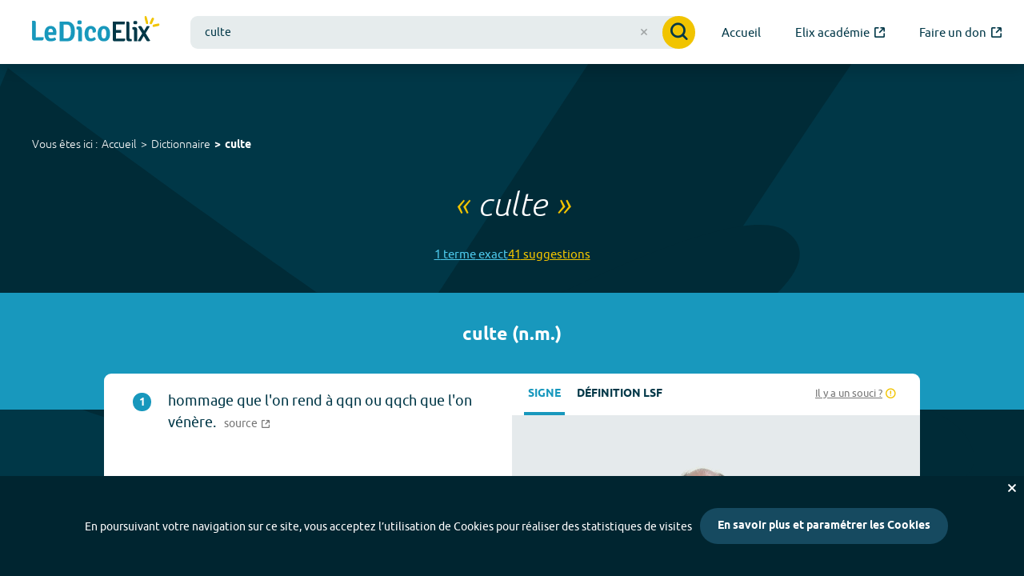

--- FILE ---
content_type: text/html; charset=utf-8
request_url: https://dico.elix-lsf.fr/dictionnaire/culte
body_size: 5804
content:
<!DOCTYPE html>
<html lang="fr" prefix="og: http://ogp.me/ns#">
<head>
	<meta charset="utf-8">
	<meta name="viewport" content="width=device-width, initial-scale=1">
	<title data-react-helmet="true">&quot;culte&quot; en LSF - Le Dico Elix</title>
	<meta data-react-helmet="true" name="description" content="Signes et définitions en LSF des différents sens du mot &quot;culte&quot;"/><meta data-react-helmet="true" name="keywords" content="culte,dictionnaire,lsf,langue,langue des signes,langage,sourd,video,vidéo,signes,définitions,dico"/><meta data-react-helmet="true" name="twitter:title" content="&quot;culte&quot; en LSF - Le Dico Elix"/><meta data-react-helmet="true" name="twitter:description" content="Signes et définitions en LSF des différents sens du mot &quot;culte&quot;"/><meta data-react-helmet="true" name="twitter:image" content="https://dico.elix-lsf.fr/images/logo-opengraph.png"/><meta data-react-helmet="true" name="og:title" content="&quot;culte&quot; en LSF - Le Dico Elix"/><meta data-react-helmet="true" name="og:description" content="Signes et définitions en LSF des différents sens du mot &quot;culte&quot;"/><meta data-react-helmet="true" name="og:image" content="https://dico.elix-lsf.fr/images/logo-opengraph.png"/>
	<meta name="og:url" content="https://dico.elix-lsf.fr/dictionnaire/culte">
	<meta name="og:locale" content="fr_FR">
	<meta name="og:site_name" content="Le Dico Elix">
	<meta name="twitter:site" content="@ElixLSF">
	<meta name="twitter:card" content="summary">
	<meta name="og:type" content="website">
	<meta name="google-site-verification" content="jijdosxfvtw8i4K0ozuUf6Qp-kP1qD0piRvDNThqigc" />
	
	<link rel="search" type="application/opensearchdescription+xml" title="Le Dico Elix" href="/opensearch.xml" />
	<link rel="icon" href="/favicons/favicon-32.png" sizes="32x32">
	<link rel="icon" href="/favicons/favicon-57.png" sizes="57x57">
	<link rel="icon" href="/favicons/favicon-76.png" sizes="76x76">
	<link rel="icon" href="/favicons/favicon-96.png" sizes="96x96">
	<link rel="icon" href="/favicons/favicon-128.png" sizes="128x128">
	<link rel="icon" href="/favicons/favicon-192.png" sizes="192x192">
	<link rel="icon" href="/favicons/favicon-228.png" sizes="228x228">
	<link rel="manifest" href="/favicons/site.webmanifest">
	<link rel="apple-touch-icon" href="/favicons/favicon-180.png" sizes="180x180">
	<link rel="mask-icon" href="/favicons/safari-pinned-tab.svg" color="#003747">
	<meta name="msapplication-TileColor" content="#2b5797">
	<meta name="msapplication-TileImage" content="/favicons/favicon-144.png">
	<meta name="msapplication-config" content="/favicons/browserconfig.xml">
	<meta name="theme-color" content="#ffffff">

	<link rel="stylesheet" href="/css/main.css" />

	<script>
		window.__PRELOADED_STATE__ = {"form":{"searchForm":{"values":{"query":"culte"}}},"menu":{"isOpened":false},"search":{"query":"culte","results":[{"name":"culte","typology":"n.m.","meanings":[{"wordSigns":[{"uri":"https://elix-lsf.s3.rbx.io.cloud.ovh.net/spip_videos/culte_nm_1_1.mp4","author":"Signes de sens","image":"https://elix-lsf.s3.rbx.io.cloud.ovh.net/spip_images/44239b845c98512e4121682f00a72726.jpg"}],"definitionSigns":[{"uri":"https://elix-lsf.s3.rbx.io.cloud.ovh.net/spip_videos/60_culte_1__nm_1td001-encoded.mp4","image":"https://elix-lsf.s3.rbx.io.cloud.ovh.net/spip_images/1989763f4da788b416ab9ad9d188e0ca.jpg"}],"definition":"hommage que l'on rend à qqn ou qqch que l'on vénère.","id":188201,"word_id":150455,"source":"http://dictionnaire.sensagent.com/CULTE/fr-fr/","example":null,"illustrationImage":null,"illustrationVideo":null,"illustrationLegend":null,"thematics":null},{"wordSigns":[],"definitionSigns":[{"uri":"https://elix-lsf.s3.rbx.io.cloud.ovh.net/spip_videos/61_culte_1__nm_2td001-encoded.mp4","image":"https://elix-lsf.s3.rbx.io.cloud.ovh.net/spip_images/5e987a09edbef459f04d301d066d8dd8.jpg"}],"definition":"service religieux protestant.","id":188204,"word_id":150456,"source":"http://dictionnaire.sensagent.com/CULTE/fr-fr/","example":null,"illustrationImage":null,"illustrationVideo":null,"illustrationLegend":null,"thematics":null},{"wordSigns":[],"definitionSigns":[{"uri":"https://elix-lsf.s3.rbx.io.cloud.ovh.net/spip_videos/62_culte_1__nm_3td001-encoded.mp4","image":"https://elix-lsf.s3.rbx.io.cloud.ovh.net/spip_images/9317154a8c04e1ac68e7e656a7dcc25d.jpg"}],"definition":"pratique religieuse par laquelle on rend hommage à la divinité.","id":188207,"word_id":150457,"source":"http://dictionnaire.sensagent.com/CULTE/fr-fr/","example":null,"illustrationImage":null,"illustrationVideo":null,"illustrationLegend":null,"thematics":null}]}],"resultsLoading":false,"suggestions":["culte","cultereux","culterreux","culte de latrie","culte de Mithra","culte des fétiches","culte protestant","culte vaudou","cultisme","cultivable","cultivar","cultivateur","cultivé","cultiver","cultuel","cultural","culturalisme","culturaliste","culture","culturel","culturellement","culturisme","culturiste","cul-terreux","culée","culer","culeron","culex","culière","cultivé sur place","culture cellulaire","culture de plein champ","culture extensive","culture fruitière","culture générale","culture hippie","culture hors-sol","culture hydroponique","culture industrielle","culture maraîchère","culture sous serre","culture vivrière"],"suggestionsLoading":false,"numResults":1,"numSuggestions":42,"error":null},"meaning":{"meaningId":null,"data":null,"isLoading":false,"error":null},"autocomplete":{"isLoading":false,"query":null,"data":[],"error":null},"wordList":{"isLoading":false,"letter":null,"offset":null,"thematic":null,"data":[],"total":0,"error":null},"cookieConsent":{"bannerVisible":false,"popupVisible":false,"cookieSettings":null},"thematics":{"data":null,"isLoading":false,"error":null},"thematic":{"thematicIdentifier":null,"data":null,"isLoading":false,"error":null}};
	</script>
	<script src="/js/app.bundle.js" defer></script>
</head>
<body>
	<div id="app-container"><header class="" role="banner"><nav class="accessibility-shortcuts" role="navigation" aria-label="Liens d&#x27;évitemment"><a href="#main-menu">accès au menu</a><a href="#main-content">accès au contenu</a></nav><button class="menu-button "><span class="menu-icon" aria-hidden="true"></span><span class="sr-only">menu</span></button><a class="logo" href="/"><img src="/images/logo.svg" alt="Le Dico Elix"/></a><div class="header-searchbar visible is-above-home-bar"><form class="search-form  " action="#" role="search"><div role="combobox" aria-haspopup="listbox" aria-owns="react-autowhatever-1" aria-expanded="false" class="react-autosuggest__container"><input type="search" autoComplete="off" aria-autocomplete="list" aria-controls="react-autowhatever-1" class="react-autosuggest__input" name="query" placeholder="Rechercher un mot..." value="culte"/><button type="button" class="clear-button" title="effacer la saisie"></button><div id="react-autowhatever-1" role="listbox" class="react-autosuggest__suggestions-container"></div></div><button class="button submitButton"><i class="icon icon-magnifier" aria-hidden="true"></i><span class="sr-only">Valider la recherche</span></button></form></div><nav id="main-menu" class="" role="navigation" aria-label="Menu principal"><a class="" href="/"><span>Accueil</span></a><a href="https://formation.signesdesens.org/formations" target="_blank" title="Visiter Elix académie (nouvel onglet)"><span>Elix académie</span><i class="icon icon-out" aria-hidden="true"></i></a><a href="https://www.helloasso.com/associations/fonds-de-dotation-pour-la-transition-inclusive/collectes/elix-dictionnaire-vivant-en-langue-des-signes" target="_blank" title="Faire un don (nouvel onglet)"><span>Faire un don</span><i class="icon icon-out" aria-hidden="true"></i></a></nav></header><nav class="breadcrumb" aria-label="Vous êtes ici"><div class="container"><div class="breadcrumb__inner"><h2>Vous êtes ici :</h2><ul><li><a class="" href="/">Accueil</a></li><li><a class="" href="/dictionnaire">Dictionnaire</a></li><li><a aria-current="page" class="active" href="/dictionnaire/culte">culte</a></li></ul></div></div></nav><main id="main-content" role="main"><section class="search "><section><h1>« <em>culte</em> »</h1><nav class="search__nav" aria-label="Navigation rapide vers les résultats"><a href="#results" class="results-link">1<!-- --> terme<!-- --> exact</a><a href="#suggestions" class="suggestions-link">41<!-- --> suggestion<!-- -->s</a></nav><section id="results" class="results "><section class="word"><h2 class="word__title">culte<!-- --> (<!-- -->n.m.<!-- -->)</h2><div class="word__meanings"><article class="meaning-renderer"><div class="meaning-renderer__card"><div class="content"><header><strong>1</strong><h3>hommage que l&#x27;on rend à qqn ou qqch que l&#x27;on vénère.</h3><a class="source" href="http://dictionnaire.sensagent.com/CULTE/fr-fr/" title="Voir la source de la définition du mot culte (nouvel onglet)" target="_blank"><span>source</span><i class="icon icon-out" aria-hidden="true"></i></a></header></div><div class="meaning-videos"><div class="video-type-chooser button-group"><button class="button video-type-button sign-button" disabled="" title="Voir les signes en LSF">Signe</button><button class="button video-type-button definition-button" title="Voir la définition LSF">Définition LSF</button><a class="report-video" href="#" title="Signaler un problème sur la vidéo"><span>Il y a un souci ?</span><i class="icon icon-warning" aria-hidden="true"></i></a></div><div class="meaning-videos-slider"><div class="swiper-wrapper"><div class="swiper-slide"><div class="plyr-wrapper"><video src="https://elix-lsf.s3.rbx.io.cloud.ovh.net/spip_videos/culte_nm_1_1.mp4"></video></div></div></div><div class="swiper-pagination"></div><div class="swiper-button-next"></div><div class="swiper-button-prev"></div></div></div></div><footer><nav class="share-links"><a class="share-twitter" href="https://twitter.com/intent/tweet?text=D%C3%A9couvrez%20les%20vid%C3%A9os%20en%20LSF%20du%20mot%20%22culte%22%20sur%20https%3A%2F%2Fdico.elix-lsf.fr%2Fdictionnaire%2Fculte%2Fn.m.-150455" title="Partager sur Twitter (nouvel onglet)" target="_blank"><i class="icon icon-twitter" aria-hidden="true"></i><span class="sr-only">Partager sur Twitter</span></a><a class="share-facebook" href="https://www.facebook.com/sharer/sharer.php?u=https%3A%2F%2Fdico.elix-lsf.fr%2Fdictionnaire%2Fculte%2Fn.m.-150455" title="Partager sur Facebook (nouvel onglet)" target="_blank"><i class="icon icon-facebook" aria-hidden="true"></i><span class="sr-only">Partager sur Facebook</span></a><a class="share-email" href="mailto:%20?body=D%C3%A9couvrez%20les%20vid%C3%A9os%20en%20LSF%20du%20mot%20%22culte%22%20sur%20https%3A%2F%2Fdico.elix-lsf.fr%2Fdictionnaire%2Fculte%2Fn.m.-150455" title="Partager par e-mail (ouvre votre client mail)"><i class="icon icon-email2" aria-hidden="true"></i><span class="sr-only">Partager par e-mail</span></a></nav><a class="meaning-detail-link" href="/dictionnaire/culte/n.m.-150455"><span>Voir tous les signes</span><i class="icon" aria-hidden="true">+</i></a></footer></article><article class="meaning-renderer"><div class="meaning-renderer__card"><div class="content"><header><strong>2</strong><h3>service religieux protestant.</h3><a class="source" href="http://dictionnaire.sensagent.com/CULTE/fr-fr/" title="Voir la source de la définition du mot culte (nouvel onglet)" target="_blank"><span>source</span><i class="icon icon-out" aria-hidden="true"></i></a></header></div><div class="meaning-videos"><div class="video-type-chooser button-group"><button class="button video-type-button sign-button" title="Voir les signes en LSF">Signe</button><button class="button video-type-button definition-button" disabled="" title="Voir la définition LSF">Définition LSF</button><a class="report-video" href="#" title="Signaler un problème sur la vidéo"><span>Il y a un souci ?</span><i class="icon icon-warning" aria-hidden="true"></i></a></div><div class="meaning-videos-slider"><div class="swiper-wrapper"><div class="swiper-slide"><div class="plyr-wrapper"><video src="https://elix-lsf.s3.rbx.io.cloud.ovh.net/spip_videos/61_culte_1__nm_2td001-encoded.mp4"></video></div></div></div><div class="swiper-pagination"></div><div class="swiper-button-next"></div><div class="swiper-button-prev"></div></div></div></div><footer><nav class="share-links"><a class="share-twitter" href="https://twitter.com/intent/tweet?text=D%C3%A9couvrez%20les%20vid%C3%A9os%20en%20LSF%20du%20mot%20%22culte%22%20sur%20https%3A%2F%2Fdico.elix-lsf.fr%2Fdictionnaire%2Fculte%2Fn.m.-150456" title="Partager sur Twitter (nouvel onglet)" target="_blank"><i class="icon icon-twitter" aria-hidden="true"></i><span class="sr-only">Partager sur Twitter</span></a><a class="share-facebook" href="https://www.facebook.com/sharer/sharer.php?u=https%3A%2F%2Fdico.elix-lsf.fr%2Fdictionnaire%2Fculte%2Fn.m.-150456" title="Partager sur Facebook (nouvel onglet)" target="_blank"><i class="icon icon-facebook" aria-hidden="true"></i><span class="sr-only">Partager sur Facebook</span></a><a class="share-email" href="mailto:%20?body=D%C3%A9couvrez%20les%20vid%C3%A9os%20en%20LSF%20du%20mot%20%22culte%22%20sur%20https%3A%2F%2Fdico.elix-lsf.fr%2Fdictionnaire%2Fculte%2Fn.m.-150456" title="Partager par e-mail (ouvre votre client mail)"><i class="icon icon-email2" aria-hidden="true"></i><span class="sr-only">Partager par e-mail</span></a></nav><a class="meaning-detail-link" href="/dictionnaire/culte/n.m.-150456"><span>Voir tous les signes</span><i class="icon" aria-hidden="true">+</i></a></footer></article><article class="meaning-renderer"><div class="meaning-renderer__card"><div class="content"><header><strong>3</strong><h3>pratique religieuse par laquelle on rend hommage à la divinité.</h3><a class="source" href="http://dictionnaire.sensagent.com/CULTE/fr-fr/" title="Voir la source de la définition du mot culte (nouvel onglet)" target="_blank"><span>source</span><i class="icon icon-out" aria-hidden="true"></i></a></header></div><div class="meaning-videos"><div class="video-type-chooser button-group"><button class="button video-type-button sign-button" title="Voir les signes en LSF">Signe</button><button class="button video-type-button definition-button" disabled="" title="Voir la définition LSF">Définition LSF</button><a class="report-video" href="#" title="Signaler un problème sur la vidéo"><span>Il y a un souci ?</span><i class="icon icon-warning" aria-hidden="true"></i></a></div><div class="meaning-videos-slider"><div class="swiper-wrapper"><div class="swiper-slide"><div class="plyr-wrapper"><video src="https://elix-lsf.s3.rbx.io.cloud.ovh.net/spip_videos/62_culte_1__nm_3td001-encoded.mp4"></video></div></div></div><div class="swiper-pagination"></div><div class="swiper-button-next"></div><div class="swiper-button-prev"></div></div></div></div><footer><nav class="share-links"><a class="share-twitter" href="https://twitter.com/intent/tweet?text=D%C3%A9couvrez%20les%20vid%C3%A9os%20en%20LSF%20du%20mot%20%22culte%22%20sur%20https%3A%2F%2Fdico.elix-lsf.fr%2Fdictionnaire%2Fculte%2Fn.m.-150457" title="Partager sur Twitter (nouvel onglet)" target="_blank"><i class="icon icon-twitter" aria-hidden="true"></i><span class="sr-only">Partager sur Twitter</span></a><a class="share-facebook" href="https://www.facebook.com/sharer/sharer.php?u=https%3A%2F%2Fdico.elix-lsf.fr%2Fdictionnaire%2Fculte%2Fn.m.-150457" title="Partager sur Facebook (nouvel onglet)" target="_blank"><i class="icon icon-facebook" aria-hidden="true"></i><span class="sr-only">Partager sur Facebook</span></a><a class="share-email" href="mailto:%20?body=D%C3%A9couvrez%20les%20vid%C3%A9os%20en%20LSF%20du%20mot%20%22culte%22%20sur%20https%3A%2F%2Fdico.elix-lsf.fr%2Fdictionnaire%2Fculte%2Fn.m.-150457" title="Partager par e-mail (ouvre votre client mail)"><i class="icon icon-email2" aria-hidden="true"></i><span class="sr-only">Partager par e-mail</span></a></nav><a class="meaning-detail-link" href="/dictionnaire/culte/n.m.-150457"><span>Voir tous les signes</span><i class="icon" aria-hidden="true">+</i></a></footer></article></div></section></section><section id="suggestions" class="suggestions "><h2><span class="count">41</span> Suggestion<!-- -->s<!-- --> <br/><small>pour &quot;<em>culte</em>&quot;</small></h2><ul><li><a href="/dictionnaire/cultereux">cultereux</a></li><li><a href="/dictionnaire/culterreux">culterreux</a></li><li><a href="/dictionnaire/culte%20de%20latrie">culte de latrie</a></li><li><a href="/dictionnaire/culte%20de%20Mithra">culte de Mithra</a></li><li><a href="/dictionnaire/culte%20des%20f%C3%A9tiches">culte des fétiches</a></li><li><a href="/dictionnaire/culte%20protestant">culte protestant</a></li><li><a href="/dictionnaire/culte%20vaudou">culte vaudou</a></li><li><a href="/dictionnaire/cultisme">cultisme</a></li><li><a href="/dictionnaire/cultivable">cultivable</a></li><li><a href="/dictionnaire/cultivar">cultivar</a></li><li><a href="/dictionnaire/cultivateur">cultivateur</a></li><li><a href="/dictionnaire/cultiv%C3%A9">cultivé</a></li><li><a href="/dictionnaire/cultiver">cultiver</a></li><li><a href="/dictionnaire/cultuel">cultuel</a></li><li><a href="/dictionnaire/cultural">cultural</a></li><li><a href="/dictionnaire/culturalisme">culturalisme</a></li><li><a href="/dictionnaire/culturaliste">culturaliste</a></li><li><a href="/dictionnaire/culture">culture</a></li><li><a href="/dictionnaire/culturel">culturel</a></li><li><a href="/dictionnaire/culturellement">culturellement</a></li><li><a href="/dictionnaire/culturisme">culturisme</a></li><li><a href="/dictionnaire/culturiste">culturiste</a></li><li><a href="/dictionnaire/cul-terreux">cul-terreux</a></li><li><a href="/dictionnaire/cul%C3%A9e">culée</a></li><li><a href="/dictionnaire/culer">culer</a></li><li><a href="/dictionnaire/culeron">culeron</a></li><li><a href="/dictionnaire/culex">culex</a></li><li><a href="/dictionnaire/culi%C3%A8re">culière</a></li><li><a href="/dictionnaire/cultiv%C3%A9%20sur%20place">cultivé sur place</a></li><li><a href="/dictionnaire/culture%20cellulaire">culture cellulaire</a></li><li><a href="/dictionnaire/culture%20de%20plein%20champ">culture de plein champ</a></li><li><a href="/dictionnaire/culture%20extensive">culture extensive</a></li><li><a href="/dictionnaire/culture%20fruiti%C3%A8re">culture fruitière</a></li><li><a href="/dictionnaire/culture%20g%C3%A9n%C3%A9rale">culture générale</a></li><li><a href="/dictionnaire/culture%20hippie">culture hippie</a></li><li><a href="/dictionnaire/culture%20hors-sol">culture hors-sol</a></li><li><a href="/dictionnaire/culture%20hydroponique">culture hydroponique</a></li><li><a href="/dictionnaire/culture%20industrielle">culture industrielle</a></li><li><a href="/dictionnaire/culture%20mara%C3%AEch%C3%A8re">culture maraîchère</a></li><li><a href="/dictionnaire/culture%20sous%20serre">culture sous serre</a></li><li><a href="/dictionnaire/culture%20vivri%C3%A8re">culture vivrière</a></li></ul></section></section></section></main><footer role="contentinfo"><section class="contact-footer-container"><div class="contact-footer"><p>Vous ne trouvez pas ce que vous cherchez ?</p><a class="button" href="/contact">Contactez-nous</a></div></section><section class="partners-footer"><h2>Ils soutiennent Elix</h2><hr/><div class="partners-slider"><div class="partners-content"><img src="/images/partners/agefiph.png" alt="Agefiph, Association de gestion du fonds pour l&#x27;insertion professionnelle des personnes handicapées"/><img src="/images/partners/region_haut_de_france.png" alt="Région Hauts-de-France"/><img src="/images/partners/agrica.png" alt="Groupe Agrica"/><img src="/images/partners/fpa.png" alt="Fondation pour l&#x27;audition"/><img src="/images/partners/ffe.png" alt="Fondation la France s&#x27;engage"/><img src="/images/partners/malakoff.png" alt="Malakoff Mederic Humanis"/><img src="/images/partners/shareit.png" alt="Programme d&#x27;accélération tech for good Share it"/><img src="/images/partners/cultura.png" alt="Fondation Cultura"/></div></div></section><section class="primary-footer"><aside class="primary-footer__apps"><h2><img src="/images/logo-bulle-elix.png" alt="La Bulle Elix"/></h2><p class="subtitle"><strong>sur votre navigateur</strong></p><p><a href="https://addons.mozilla.org/fr/firefox/addon/la-bulle-elix/" title="Installer la bulle Elix sur Firefox (nouvel onglet)" target="_blank" rel="noreferrer"><img src="/images/apps/firefox.svg" alt="Navigateur Firefox" width="50"/>  </a><a href="https://chrome.google.com/webstore/detail/la-bulle-elix/bkodbojjdhggkkkncjogkdojhkfbjimi?hl=fr" title="Installer la bulle Elix sur Chrome (nouvel onglet)" target="_blank" rel="noreferrer"><img src="/images/apps/chrome.svg" alt="Navigateur Chrome" width="50"/>  </a><a href="https://apps.apple.com/us/app/la-bulle-elix/id1449578726?l=fr&amp;ls=1&amp;mt=12" title="Installer la bulle Elix sur Safari (nouvel onglet)" target="_blank" rel="noreferrer"><img src="/images/apps/safari.svg" alt="Navigateur Safari" width="50"/></a></p><h2>L&#x27;application <img src="/images/logo.svg" alt="Le Dico Elix"/></h2><p class="subtitle">sur votre smartphone</p><p><a href="https://itunes.apple.com/fr/app/elix/id611021177?mt=8&amp;ign-mpt=uo%3D2" target="_blank" title="Télécharger Le Dico Elix sur l&#x27;Apple Store (nouvel onglet)" rel="noreferrer"><img src="/images/apps/apple-store.svg" alt="Télécharger sur l&#x27;App Store"/></a><a href="https://play.google.com/store/apps/details?id=fr.elix&amp;feature=search_result#?t=W251bGwsMSwxLDEsImZyLmVsaXgiXQ" title="Télécharger Le Dico Elix sur Google Play (nouvel onglet)" target="_blank" rel="noreferrer"><img src="/images/apps/google-play.svg" alt="Télécharger sur Google Play"/></a></p></aside><div class="primary-footer__main-content"><div class="primary-footer__social"><h2>Suivez-nous !</h2><ul><li><a href="https://www.facebook.com/Elixsds" class="facebook" aria-label="Voir le compte facebook d&#x27;Elix (nouvel onglet)" target="_blank"><i class="icon icon-facebook" aria-hidden="true"></i></a></li><li><a href="https://instagram.com/ElixLSF" class="instagram" aria-label="Voir le compte Instagram d&#x27;Elix (nouvel onglet)" target="_blank"><i class="icon icon-instagram" aria-hidden="true"></i></a></li><li><a href="https://fr.linkedin.com/company/signes-de-sens" class="linkedin" aria-label="Voir le compte linkedin de Signes de sens (nouvel onglet)" target="_blank"><i class="icon icon-linkedin" aria-hidden="true"></i></a></li><li><a href="https://www.youtube.com/channel/UCFr6tBU3_KPe43O2I6hHyIg" class="youtube" aria-label="Voir le compte youtube d&#x27;Elix (nouvel onglet)" target="_blank"><i class="icon icon-youtube" aria-hidden="true"></i></a></li><li><a href="https://x.com/ElixLSF" class="twitter" aria-label="Voir le compte X d&#x27;Elix (nouvel onglet)" target="_blank"><i class="icon icon-twitter" aria-hidden="true"></i></a></li><li><a href="https://pinterest.com/elixlsf/" class="pinterest" aria-label="Voir le compte Pinterest d&#x27;Elix (nouvel onglet)" target="_blank"><i class="icon icon-pinterest" aria-hidden="true"></i></a></li></ul></div><div class="primary-footer__newsletter"><h2>Elix, la lettre</h2><p>Restez informé(e) de nos actus et des nouveautés grâce à notre newsletter !</p><form class="newsletter-form"><div class="newsletter-form__input-container"><i class="icon icon-email" aria-hidden="true"></i><input name="email" id="email" type="email" required="" placeholder="Votre adresse email" value=""/></div><button class="button ">S&#x27;inscrire</button></form><small>En indiquant votre adresse e-mail ci-dessus vous consentez à recevoir notre lettre d’information par voie électronique. Vous pouvez vous désinscrire à tout moment en modifiant vos paramètres via les liens de désinscription.</small></div></div><nav class="primary-footer__main-links" role="navigation" aria-label="Menu pied de page"><ul><li><a class="" href="/">Accueil</a></li><li><a class="" href="/decouvrir-elix">Découvrir Elix</a></li><li><a class="" href="/nos-partenaires">Nos partenaires</a></li><li><a class="" href="/nos-offres">Entreprises et Collectivités</a></li><li><a class="" href="/engagez-vous">Engagez-vous !</a></li><li><a class="" href="/les-themes-elix">Les Thèmes Elix</a></li><li><a href="https://formation.signesdesens.org/formations" target="_blank" title="Visiter le site Elix académie (nouvel onglet)"><span>Elix académie</span><i class="icon icon-out" aria-hidden="true"></i></a></li><li><a href="https://www.helloasso.com/associations/fonds-de-dotation-pour-la-transition-inclusive/collectes/elix-dictionnaire-vivant-en-langue-des-signes" target="_blank" title="Faire un don (nouvel onglet)"><span>Faire un don</span><i class="icon icon-out" aria-hidden="true"></i></a></li><li><a class="" href="/contact">Contactez-nous</a></li><li><a class="" href="/accessibilite">Accessibilité</a></li></ul></nav></section><div class="logo-footer"><a href="https://signesdesens.org/" title="Visiter le site de Signes de sens"><img src="/images/sds-blanc.png" alt="Un programme Signes de sens" width="120" height="61"/></a></div><div class="secondary-footer"><nav class="secondary-footer__secondary-links" role="navigation" aria-label="Menu secondaire"><a class="" href="/plan-du-site">Plan du site</a><span aria-hidden="true">-</span><a class="" href="/index-alphabetique">Index alphabétique</a><span aria-hidden="true">-</span><a class="" href="/mentions-legales">Mentions légales et données personnelles</a><span aria-hidden="true">-</span><a href="#">Paramétrer les cookies</a><span aria-hidden="true">-</span><a href="https://uidlt.fr" title="Visiter le site de Une idée derrière la tech">Crédits</a></nav></div></footer></div>
</body>